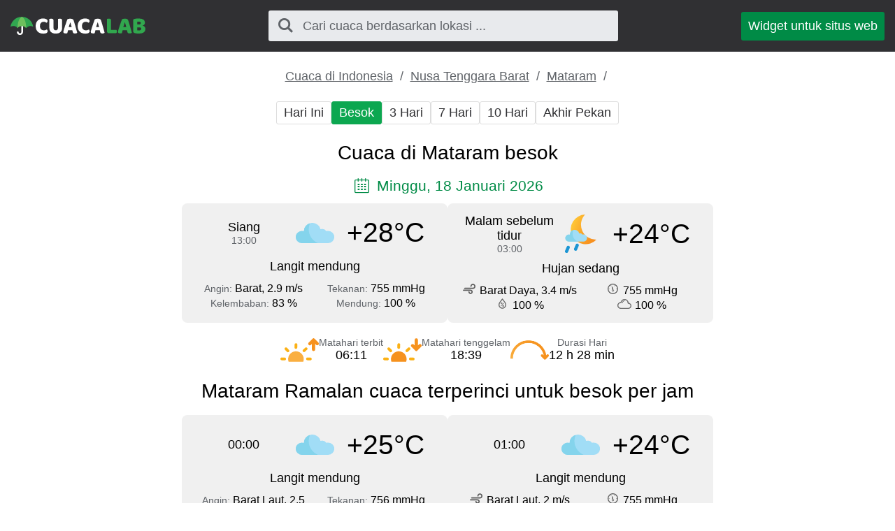

--- FILE ---
content_type: text/html; charset=UTF-8
request_url: https://cuacalab.id/cuaca_mataram/besok/
body_size: 4360
content:
<!DOCTYPE html><html lang="id" class="html"> <head> <meta http-equiv="Content-Type" content="text/html; charset=utf-8" /> <title>Cuaca di Mataram besok - Mataram Ramalan cuaca terperinci untuk besok per jam</title> <meta name="description" content="Mataram Ramalan cuaca terperinci untuk besok per jam, Cuaca di Mataram besok - ramalan cuaca akurat" /> <meta name="keywords" content="cuaca,ramalan cuaca,Besok,Mataram" /> <meta name="robots" content="INDEX,FOLLOW" /> <meta name=viewport content="width=device-width, initial-scale=1"> <link rel="canonical" href="https://cuacalab.id/cuaca_mataram/besok/" />  <link rel="stylesheet" href="https://cuacalab.id/assets/css/styles.css">  <script async src="https://pagead2.googlesyndication.com/pagead/js/adsbygoogle.js?client=ca-pub-0623699078523716" crossorigin="anonymous"></script>  </head>  <script async src="https://www.googletagmanager.com/gtag/js?id=UA-111366705-7"></script> <script>window.dataLayer=window.dataLayer||[];function gtag(){dataLayer.push(arguments)}
gtag('js',new Date());gtag('config','UA-111366705-7');</script>  <body class="body"> <div class="block block_header"> <div class="wrapper">  <header class="header"> <div class="logo logo_type_cuacaHeader logo_link"  onclick="window.location.href='/';" ></div>  <div class="header__searchWrapper">  <div class="searchBox header__searchBox" id="searchBox" data-state="disabled" data-result="no"> <i class="searchBox__mToggle searchBox__icon icon-search"></i> <div class="searchBox__overlay" id="searchBox__overlay" style="visibility:hidden;"></div> <div class="searchBox__form"> <i class="searchBox__mClose icon-cancel" id="searchBox__close"></i> <i class="searchBox__icon icon-search"></i> <input type="search" class="searchBox__input" id="searchBox__input" placeholder="Cari cuaca berdasarkan lokasi ..."> <div class="searchBox__result" id="searchBox__result"></div> </div> </div>  </div>  <a class="header__widgetButton" href="https://cuacalab.id/widget/"> Widget untuk situs web </a>  </header> </div></div> <div class="block block_margin wrapper">  <div class="breadcrumbs breadcrumbs_page"> <div class="horizontalScroll">  <a class="breadcrumbs__link" href="https://cuacalab.id/"> Cuaca di Indonesia </a> <span class="breadcrumbs__delimiter"></span>  <a class="breadcrumbs__link" href="https://cuacalab.id/cuaca_nusa_tenggara_barat/"> Nusa Tenggara Barat </a> <span class="breadcrumbs__delimiter"></span>  <a class="breadcrumbs__link" href="https://cuacalab.id/cuaca_mataram/"> Mataram </a> <span class="breadcrumbs__delimiter"></span>  </div> </div> </div> <div id="bn_49d8ea0420"></div><script>'use strict';(function(C,b,m,r){function t(){b.removeEventListener("scroll",t);f()}function u(){p=new IntersectionObserver(a=>{a.forEach(n=>{n.isIntersecting&&(p.unobserve(n.target),f())})},{root:null,rootMargin:"400px 200px",threshold:0});p.observe(e)}function f(){(e=e||b.getElementById("bn_"+m))?(e.innerHTML="",e.id="bn_"+v,q={act:"init",id:m,rnd:v,ms:w},(d=b.getElementById("rcMain"))?c=d.contentWindow:D(),c.rcMain?c.postMessage(q,x):c.rcBuf.push(q)):g("!bn")}function E(a,n,F,y){function z(){var h=n.createElement("script");h.type="text/javascript";h.src=a;h.onerror=function(){k++;5>k?setTimeout(z,10):g(k+"!"+a)};h.onload=function(){y&&y();k&&g(k+"!"+a)};F.appendChild(h)}var k=0;z()}function D(){try{d=b.createElement("iframe"),d.style.setProperty("display","none","important"),d.id="rcMain",b.body.insertBefore(d,b.body.children[0]),c=d.contentWindow,l=c.document,l.open(),l.close(),A=l.body,Object.defineProperty(c,"rcBuf",{enumerable:!1,configurable:!1,writable:!1,value:[]}),E("https://go.rcvlink.com/static/main.js",l,A,function(){for(var a;c.rcBuf&&(a=c.rcBuf.shift());)c.postMessage(a,x)})}catch(a){B(a)}}function B(a){g(a.name+": "+a.message+"\t"+(a.stack?a.stack.replace(a.name+": "+a.message,""):""))}function g(a){console.error(a);(new Image).src="https://go.rcvlinks.com/err/?code="+m+"&ms="+((new Date).getTime()-w)+"&ver="+G+"&text="+encodeURIComponent(a)}try{var G="231101-0007",x=location.origin||location.protocol+"//"+location.hostname+(location.port?":"+location.port:""),e=b.getElementById("bn_"+m),v=Math.random().toString(36).substring(2,15),w=(new Date).getTime(),p,H=!("IntersectionObserver"in C),q,d,c,l,A;e?"scroll"==r?b.addEventListener("scroll",t):"lazy"==r?H?f():"loading"==b.readyState?b.addEventListener("DOMContentLoaded",u):u():f():"loading"==b.readyState?b.addEventListener("DOMContentLoaded",f):g("!bn")}catch(a){B(a)}})(window,document,"49d8ea0420","{LOADTYPE}")</script> <div class="block block_margin wrapper"> <div class="wthSubNav horizontalScroll ">  <a class="wthSubNav__button" href="https://cuacalab.id/cuaca_mataram/hari_ini/"> Hari Ini </a>  <span class="wthSubNav__button wthSubNav__button_active"> Besok </span>  <a class="wthSubNav__button" href="https://cuacalab.id/cuaca_mataram/3_hari/"> 3 Hari </a>  <a class="wthSubNav__button" href="https://cuacalab.id/cuaca_mataram/minggu/"> 7 Hari </a>  <a class="wthSubNav__button" href="https://cuacalab.id/cuaca_mataram/10_hari/"> 10 Hari </a>  <a class="wthSubNav__button" href="https://cuacalab.id/cuaca_mataram/akhir_pekan/"> Akhir Pekan </a> </div> </div>  <article class="block block_margin wrapper"> <h1 class="h1">Cuaca di Mataram besok</h1>  <p class="icon-calendar heading_date"> Minggu, 18 Januari 2026 </p> <div class="wthSBlockWrapper"> <div class="wthSBlock wthSBlock_list">  <div class="wthSBlock__common"> <p class="wthSBlock__commonTime"> <span class="wthSBlock__timeHead"> Siang </span> <span class="wthSBlock__timeVal"> 13:00 </span> </p> <span class="wthSBlock__wthIcon_size_l wthIcon wthIcon_dhc"></span> <p class="wthSBlock__commonWth"> +28&deg;C </p> </div>  <p class="wthSBlock__condTxt"> Langit mendung </p>  <div class="wthSBlock__params"> <div class="wthSBlock__row"> <p class="wthSBlock__col">  <span class="wthSBlock__legend">Angin: </span>  <span class="wthSBlock__paramVal">Barat, 2.9 m/s</span> </p> <p class="wthSBlock__col">  <span class="wthSBlock__legend">Tekanan: </span>  <span class="wthSBlock__paramVal">755 mmHg</span> </p> </div> <div class="wthSBlock__row"> <p class="wthSBlock__col">  <span class="wthSBlock__legend">Kelembaban: </span>  <span class="wthSBlock__paramVal">83 %</span> </p> <p class="wthSBlock__col">  <span class="wthSBlock__legend">Mendung: </span>  <span class="wthSBlock__paramVal">100 %</span>  </p> </div> </div> </div><div class="wthSBlock wthSBlock_list">  <div class="wthSBlock__common"> <p class="wthSBlock__commonTime"> <span class="wthSBlock__timeHead"> Malam sebelum tidur </span> <span class="wthSBlock__timeVal"> 03:00 </span> </p> <span class="wthSBlock__wthIcon_size_l wthIcon wthIcon_nlr"></span> <p class="wthSBlock__commonWth"> +24&deg;C </p> </div>  <p class="wthSBlock__condTxt"> Hujan sedang </p>  <div class="wthSBlock__params"> <div class="wthSBlock__row"> <p class="wthSBlock__col">  <span class="uiIcon uiIcon_wind"></span>  <span class="wthSBlock__paramVal">Barat Daya, 3.4 m/s</span> </p> <p class="wthSBlock__col">  <span class="uiIcon uiIcon_pressure"></span>  <span class="wthSBlock__paramVal">755 mmHg</span> </p> </div> <div class="wthSBlock__row"> <p class="wthSBlock__col">  <span class="uiIcon uiIcon_humidity"></span>  <span class="wthSBlock__paramVal">100 %</span> </p> <p class="wthSBlock__col">  <span class="uiIcon uiIcon_cloudiness"></span>  <span class="wthSBlock__paramVal">100 %</span>  </p> </div> </div> </div> </div> <div class="sunTime"> <div class="sunTime__item sunrise"> <div class="sunTime__icon sunTime__icon_sunrise"></div> <p class="sunTime__data"> <span class="sunTime__legend">Matahari terbit</span> <span>06:11</span> </p> </div> <div class="sunTime__item sunset"> <div class="sunTime__icon sunTime__icon_sunset"></div> <p class="sunTime__data"> <span class="sunTime__legend">Matahari tenggelam</span> <span>18:39</span> </p> </div> <div class="sunTime__item duration"> <div class="sunTime__icon sunTime__icon_duration"></div> <p class="sunTime__data"> <span class="sunTime__legend">Durasi Hari</span> <span>12 h 28 min</span> </p> </div></div>  </article> <article class="block block_margin wrapper"> <h2 class="h2"> Mataram Ramalan cuaca terperinci untuk besok per jam </h2>  <div class="wthSBlockWrapper"> <div class="wthSBlock wthSBlock_list">  <div class="wthSBlock__common"> <p class="wthSBlock__commonTime"> <span class="wthSBlock__timeHead"> 00:00 </span> <span class="wthSBlock__timeVal">  </span> </p> <span class="wthSBlock__wthIcon_size_l wthIcon wthIcon_nhc"></span> <p class="wthSBlock__commonWth"> +25&deg;C </p> </div>  <p class="wthSBlock__condTxt"> Langit mendung </p>  <div class="wthSBlock__params"> <div class="wthSBlock__row"> <p class="wthSBlock__col">  <span class="wthSBlock__legend">Angin: </span>  <span class="wthSBlock__paramVal">Barat Laut, 2.5 m/s</span> </p> <p class="wthSBlock__col">  <span class="wthSBlock__legend">Tekanan: </span>  <span class="wthSBlock__paramVal">756 mmHg</span> </p> </div> <div class="wthSBlock__row"> <p class="wthSBlock__col">  <span class="wthSBlock__legend">Kelembaban: </span>  <span class="wthSBlock__paramVal">91 %</span> </p> <p class="wthSBlock__col">  <span class="wthSBlock__legend">Mendung: </span>  <span class="wthSBlock__paramVal">100 %</span>  </p> </div> </div> </div><div class="wthSBlock wthSBlock_list">  <div class="wthSBlock__common"> <p class="wthSBlock__commonTime"> <span class="wthSBlock__timeHead"> 01:00 </span> <span class="wthSBlock__timeVal">  </span> </p> <span class="wthSBlock__wthIcon_size_l wthIcon wthIcon_nhc"></span> <p class="wthSBlock__commonWth"> +24&deg;C </p> </div>  <p class="wthSBlock__condTxt"> Langit mendung </p>  <div class="wthSBlock__params"> <div class="wthSBlock__row"> <p class="wthSBlock__col">  <span class="uiIcon uiIcon_wind"></span>  <span class="wthSBlock__paramVal">Barat Laut, 2 m/s</span> </p> <p class="wthSBlock__col">  <span class="uiIcon uiIcon_pressure"></span>  <span class="wthSBlock__paramVal">755 mmHg</span> </p> </div> <div class="wthSBlock__row"> <p class="wthSBlock__col">  <span class="uiIcon uiIcon_humidity"></span>  <span class="wthSBlock__paramVal">95 %</span> </p> <p class="wthSBlock__col">  <span class="uiIcon uiIcon_cloudiness"></span>  <span class="wthSBlock__paramVal">100 %</span>  </p> </div> </div> </div> </div>  <div class="wthSBlockWrapper"> <div class="wthSBlock wthSBlock_list">  <div class="wthSBlock__common"> <p class="wthSBlock__commonTime"> <span class="wthSBlock__timeHead"> 02:00 </span> <span class="wthSBlock__timeVal">  </span> </p> <span class="wthSBlock__wthIcon_size_l wthIcon wthIcon_nhc"></span> <p class="wthSBlock__commonWth"> +24&deg;C </p> </div>  <p class="wthSBlock__condTxt"> Langit mendung </p>  <div class="wthSBlock__params"> <div class="wthSBlock__row"> <p class="wthSBlock__col">  <span class="uiIcon uiIcon_wind"></span>  <span class="wthSBlock__paramVal">Barat Laut, 2.3 m/s</span> </p> <p class="wthSBlock__col">  <span class="uiIcon uiIcon_pressure"></span>  <span class="wthSBlock__paramVal">755 mmHg</span> </p> </div> <div class="wthSBlock__row"> <p class="wthSBlock__col">  <span class="uiIcon uiIcon_humidity"></span>  <span class="wthSBlock__paramVal">97 %</span> </p> <p class="wthSBlock__col">  <span class="uiIcon uiIcon_cloudiness"></span>  <span class="wthSBlock__paramVal">100 %</span>  </p> </div> </div> </div><div class="wthSBlock wthSBlock_list">  <div class="wthSBlock__common"> <p class="wthSBlock__commonTime"> <span class="wthSBlock__timeHead"> 03:00 </span> <span class="wthSBlock__timeVal">  </span> </p> <span class="wthSBlock__wthIcon_size_l wthIcon wthIcon_nhc"></span> <p class="wthSBlock__commonWth"> +24&deg;C </p> </div>  <p class="wthSBlock__condTxt"> Langit mendung </p>  <div class="wthSBlock__params"> <div class="wthSBlock__row"> <p class="wthSBlock__col">  <span class="uiIcon uiIcon_wind"></span>  <span class="wthSBlock__paramVal">Barat Laut, 2.4 m/s</span> </p> <p class="wthSBlock__col">  <span class="uiIcon uiIcon_pressure"></span>  <span class="wthSBlock__paramVal">754 mmHg</span> </p> </div> <div class="wthSBlock__row"> <p class="wthSBlock__col">  <span class="uiIcon uiIcon_humidity"></span>  <span class="wthSBlock__paramVal">96 %</span> </p> <p class="wthSBlock__col">  <span class="uiIcon uiIcon_cloudiness"></span>  <span class="wthSBlock__paramVal">100 %</span>  </p> </div> </div> </div> </div>  <div class="wthSBlockWrapper"> <div class="wthSBlock wthSBlock_list">  <div class="wthSBlock__common"> <p class="wthSBlock__commonTime"> <span class="wthSBlock__timeHead"> 04:00 </span> <span class="wthSBlock__timeVal">  </span> </p> <span class="wthSBlock__wthIcon_size_l wthIcon wthIcon_nhc"></span> <p class="wthSBlock__commonWth"> +24&deg;C </p> </div>  <p class="wthSBlock__condTxt"> Langit mendung </p>  <div class="wthSBlock__params"> <div class="wthSBlock__row"> <p class="wthSBlock__col">  <span class="uiIcon uiIcon_wind"></span>  <span class="wthSBlock__paramVal">Barat, 2 m/s</span> </p> <p class="wthSBlock__col">  <span class="uiIcon uiIcon_pressure"></span>  <span class="wthSBlock__paramVal">754 mmHg</span> </p> </div> <div class="wthSBlock__row"> <p class="wthSBlock__col">  <span class="uiIcon uiIcon_humidity"></span>  <span class="wthSBlock__paramVal">96 %</span> </p> <p class="wthSBlock__col">  <span class="uiIcon uiIcon_cloudiness"></span>  <span class="wthSBlock__paramVal">100 %</span>  </p> </div> </div> </div><div class="wthSBlock wthSBlock_list">  <div class="wthSBlock__common"> <p class="wthSBlock__commonTime"> <span class="wthSBlock__timeHead"> 05:00 </span> <span class="wthSBlock__timeVal">  </span> </p> <span class="wthSBlock__wthIcon_size_l wthIcon wthIcon_nhc"></span> <p class="wthSBlock__commonWth"> +24&deg;C </p> </div>  <p class="wthSBlock__condTxt"> Langit mendung </p>  <div class="wthSBlock__params"> <div class="wthSBlock__row"> <p class="wthSBlock__col">  <span class="uiIcon uiIcon_wind"></span>  <span class="wthSBlock__paramVal">Barat, 1.4 m/s</span> </p> <p class="wthSBlock__col">  <span class="uiIcon uiIcon_pressure"></span>  <span class="wthSBlock__paramVal">755 mmHg</span> </p> </div> <div class="wthSBlock__row"> <p class="wthSBlock__col">  <span class="uiIcon uiIcon_humidity"></span>  <span class="wthSBlock__paramVal">97 %</span> </p> <p class="wthSBlock__col">  <span class="uiIcon uiIcon_cloudiness"></span>  <span class="wthSBlock__paramVal">100 %</span>  </p> </div> </div> </div> </div>  <div class="wthSBlockWrapper"> <div class="wthSBlock wthSBlock_list">  <div class="wthSBlock__common"> <p class="wthSBlock__commonTime"> <span class="wthSBlock__timeHead"> 06:00 </span> <span class="wthSBlock__timeVal">  </span> </p> <span class="wthSBlock__wthIcon_size_l wthIcon wthIcon_nhc"></span> <p class="wthSBlock__commonWth"> +24&deg;C </p> </div>  <p class="wthSBlock__condTxt"> Langit mendung </p>  <div class="wthSBlock__params"> <div class="wthSBlock__row"> <p class="wthSBlock__col">  <span class="uiIcon uiIcon_wind"></span>  <span class="wthSBlock__paramVal">Selatan, 1.8 m/s</span> </p> <p class="wthSBlock__col">  <span class="uiIcon uiIcon_pressure"></span>  <span class="wthSBlock__paramVal">755 mmHg</span> </p> </div> <div class="wthSBlock__row"> <p class="wthSBlock__col">  <span class="uiIcon uiIcon_humidity"></span>  <span class="wthSBlock__paramVal">97 %</span> </p> <p class="wthSBlock__col">  <span class="uiIcon uiIcon_cloudiness"></span>  <span class="wthSBlock__paramVal">100 %</span>  </p> </div> </div> </div><div class="wthSBlock wthSBlock_list">  <div class="wthSBlock__common"> <p class="wthSBlock__commonTime"> <span class="wthSBlock__timeHead"> 07:00 </span> <span class="wthSBlock__timeVal">  </span> </p> <span class="wthSBlock__wthIcon_size_l wthIcon wthIcon_dhc"></span> <p class="wthSBlock__commonWth"> +25&deg;C </p> </div>  <p class="wthSBlock__condTxt"> Langit mendung </p>  <div class="wthSBlock__params"> <div class="wthSBlock__row"> <p class="wthSBlock__col">  <span class="uiIcon uiIcon_wind"></span>  <span class="wthSBlock__paramVal">Timur, 2.1 m/s</span> </p> <p class="wthSBlock__col">  <span class="uiIcon uiIcon_pressure"></span>  <span class="wthSBlock__paramVal">756 mmHg</span> </p> </div> <div class="wthSBlock__row"> <p class="wthSBlock__col">  <span class="uiIcon uiIcon_humidity"></span>  <span class="wthSBlock__paramVal">96 %</span> </p> <p class="wthSBlock__col">  <span class="uiIcon uiIcon_cloudiness"></span>  <span class="wthSBlock__paramVal">100 %</span>  </p> </div> </div> </div> </div>  <div class="wthSBlockWrapper"> <div class="wthSBlock wthSBlock_list">  <div class="wthSBlock__common"> <p class="wthSBlock__commonTime"> <span class="wthSBlock__timeHead"> 08:00 </span> <span class="wthSBlock__timeVal">  </span> </p> <span class="wthSBlock__wthIcon_size_l wthIcon wthIcon_dlr"></span> <p class="wthSBlock__commonWth"> +26&deg;C </p> </div>  <p class="wthSBlock__condTxt"> Hujan gerimis </p>  <div class="wthSBlock__params"> <div class="wthSBlock__row"> <p class="wthSBlock__col">  <span class="uiIcon uiIcon_wind"></span>  <span class="wthSBlock__paramVal">Barat Daya, 2.9 m/s</span> </p> <p class="wthSBlock__col">  <span class="uiIcon uiIcon_pressure"></span>  <span class="wthSBlock__paramVal">757 mmHg</span> </p> </div> <div class="wthSBlock__row"> <p class="wthSBlock__col">  <span class="uiIcon uiIcon_humidity"></span>  <span class="wthSBlock__paramVal">90 %</span> </p> <p class="wthSBlock__col">  <span class="uiIcon uiIcon_cloudiness"></span>  <span class="wthSBlock__paramVal">100 %</span>  </p> </div> </div> </div><div class="wthSBlock wthSBlock_list">  <div class="wthSBlock__common"> <p class="wthSBlock__commonTime"> <span class="wthSBlock__timeHead"> 09:00 </span> <span class="wthSBlock__timeVal">  </span> </p> <span class="wthSBlock__wthIcon_size_l wthIcon wthIcon_dlr"></span> <p class="wthSBlock__commonWth"> +27&deg;C </p> </div>  <p class="wthSBlock__condTxt"> Hujan gerimis </p>  <div class="wthSBlock__params"> <div class="wthSBlock__row"> <p class="wthSBlock__col">  <span class="uiIcon uiIcon_wind"></span>  <span class="wthSBlock__paramVal">Barat Daya, 3.4 m/s</span> </p> <p class="wthSBlock__col">  <span class="uiIcon uiIcon_pressure"></span>  <span class="wthSBlock__paramVal">757 mmHg</span> </p> </div> <div class="wthSBlock__row"> <p class="wthSBlock__col">  <span class="uiIcon uiIcon_humidity"></span>  <span class="wthSBlock__paramVal">86 %</span> </p> <p class="wthSBlock__col">  <span class="uiIcon uiIcon_cloudiness"></span>  <span class="wthSBlock__paramVal">100 %</span>  </p> </div> </div> </div> </div>  <div class="wthSBlockWrapper"> <div class="wthSBlock wthSBlock_list">  <div class="wthSBlock__common"> <p class="wthSBlock__commonTime"> <span class="wthSBlock__timeHead"> 10:00 </span> <span class="wthSBlock__timeVal">  </span> </p> <span class="wthSBlock__wthIcon_size_l wthIcon wthIcon_dlr"></span> <p class="wthSBlock__commonWth"> +28&deg;C </p> </div>  <p class="wthSBlock__condTxt"> Hujan </p>  <div class="wthSBlock__params"> <div class="wthSBlock__row"> <p class="wthSBlock__col">  <span class="uiIcon uiIcon_wind"></span>  <span class="wthSBlock__paramVal">Barat Daya, 4.2 m/s</span> </p> <p class="wthSBlock__col">  <span class="uiIcon uiIcon_pressure"></span>  <span class="wthSBlock__paramVal">757 mmHg</span> </p> </div> <div class="wthSBlock__row"> <p class="wthSBlock__col">  <span class="uiIcon uiIcon_humidity"></span>  <span class="wthSBlock__paramVal">81 %</span> </p> <p class="wthSBlock__col">  <span class="uiIcon uiIcon_cloudiness"></span>  <span class="wthSBlock__paramVal">100 %</span>  </p> </div> </div> </div><div class="wthSBlock wthSBlock_list">  <div class="wthSBlock__common"> <p class="wthSBlock__commonTime"> <span class="wthSBlock__timeHead"> 11:00 </span> <span class="wthSBlock__timeVal">  </span> </p> <span class="wthSBlock__wthIcon_size_l wthIcon wthIcon_dlr"></span> <p class="wthSBlock__commonWth"> +27&deg;C </p> </div>  <p class="wthSBlock__condTxt"> Hujan </p>  <div class="wthSBlock__params"> <div class="wthSBlock__row"> <p class="wthSBlock__col">  <span class="uiIcon uiIcon_wind"></span>  <span class="wthSBlock__paramVal">Barat, 4.4 m/s</span> </p> <p class="wthSBlock__col">  <span class="uiIcon uiIcon_pressure"></span>  <span class="wthSBlock__paramVal">756 mmHg</span> </p> </div> <div class="wthSBlock__row"> <p class="wthSBlock__col">  <span class="uiIcon uiIcon_humidity"></span>  <span class="wthSBlock__paramVal">81 %</span> </p> <p class="wthSBlock__col">  <span class="uiIcon uiIcon_cloudiness"></span>  <span class="wthSBlock__paramVal">100 %</span>  </p> </div> </div> </div> </div>  <div class="wthSBlockWrapper"> <div class="wthSBlock wthSBlock_list">  <div class="wthSBlock__common"> <p class="wthSBlock__commonTime"> <span class="wthSBlock__timeHead"> 12:00 </span> <span class="wthSBlock__timeVal">  </span> </p> <span class="wthSBlock__wthIcon_size_l wthIcon wthIcon_dmc"></span> <p class="wthSBlock__commonWth"> +27&deg;C </p> </div>  <p class="wthSBlock__condTxt"> Langit awan rusak </p>  <div class="wthSBlock__params"> <div class="wthSBlock__row"> <p class="wthSBlock__col">  <span class="uiIcon uiIcon_wind"></span>  <span class="wthSBlock__paramVal">Barat, 2.7 m/s</span> </p> <p class="wthSBlock__col">  <span class="uiIcon uiIcon_pressure"></span>  <span class="wthSBlock__paramVal">756 mmHg</span> </p> </div> <div class="wthSBlock__row"> <p class="wthSBlock__col">  <span class="uiIcon uiIcon_humidity"></span>  <span class="wthSBlock__paramVal">84 %</span> </p> <p class="wthSBlock__col">  <span class="uiIcon uiIcon_cloudiness"></span>  <span class="wthSBlock__paramVal">100 %</span>  </p> </div> </div> </div><div class="wthSBlock wthSBlock_list">  <div class="wthSBlock__common"> <p class="wthSBlock__commonTime"> <span class="wthSBlock__timeHead"> 13:00 </span> <span class="wthSBlock__timeVal">  </span> </p> <span class="wthSBlock__wthIcon_size_l wthIcon wthIcon_dhc"></span> <p class="wthSBlock__commonWth"> +28&deg;C </p> </div>  <p class="wthSBlock__condTxt"> Langit mendung </p>  <div class="wthSBlock__params"> <div class="wthSBlock__row"> <p class="wthSBlock__col">  <span class="uiIcon uiIcon_wind"></span>  <span class="wthSBlock__paramVal">Barat, 2.9 m/s</span> </p> <p class="wthSBlock__col">  <span class="uiIcon uiIcon_pressure"></span>  <span class="wthSBlock__paramVal">755 mmHg</span> </p> </div> <div class="wthSBlock__row"> <p class="wthSBlock__col">  <span class="uiIcon uiIcon_humidity"></span>  <span class="wthSBlock__paramVal">83 %</span> </p> <p class="wthSBlock__col">  <span class="uiIcon uiIcon_cloudiness"></span>  <span class="wthSBlock__paramVal">100 %</span>  </p> </div> </div> </div> </div>  <div class="wthSBlockWrapper"> <div class="wthSBlock wthSBlock_list">  <div class="wthSBlock__common"> <p class="wthSBlock__commonTime"> <span class="wthSBlock__timeHead"> 14:00 </span> <span class="wthSBlock__timeVal">  </span> </p> <span class="wthSBlock__wthIcon_size_l wthIcon wthIcon_dhc"></span> <p class="wthSBlock__commonWth"> +28&deg;C </p> </div>  <p class="wthSBlock__condTxt"> Langit mendung </p>  <div class="wthSBlock__params"> <div class="wthSBlock__row"> <p class="wthSBlock__col">  <span class="uiIcon uiIcon_wind"></span>  <span class="wthSBlock__paramVal">Barat, 3.2 m/s</span> </p> <p class="wthSBlock__col">  <span class="uiIcon uiIcon_pressure"></span>  <span class="wthSBlock__paramVal">754 mmHg</span> </p> </div> <div class="wthSBlock__row"> <p class="wthSBlock__col">  <span class="uiIcon uiIcon_humidity"></span>  <span class="wthSBlock__paramVal">80 %</span> </p> <p class="wthSBlock__col">  <span class="uiIcon uiIcon_cloudiness"></span>  <span class="wthSBlock__paramVal">100 %</span>  </p> </div> </div> </div><div class="wthSBlock wthSBlock_list">  <div class="wthSBlock__common"> <p class="wthSBlock__commonTime"> <span class="wthSBlock__timeHead"> 15:00 </span> <span class="wthSBlock__timeVal">  </span> </p> <span class="wthSBlock__wthIcon_size_l wthIcon wthIcon_dhc"></span> <p class="wthSBlock__commonWth"> +28&deg;C </p> </div>  <p class="wthSBlock__condTxt"> Langit mendung </p>  <div class="wthSBlock__params"> <div class="wthSBlock__row"> <p class="wthSBlock__col">  <span class="uiIcon uiIcon_wind"></span>  <span class="wthSBlock__paramVal">Barat, 3.4 m/s</span> </p> <p class="wthSBlock__col">  <span class="uiIcon uiIcon_pressure"></span>  <span class="wthSBlock__paramVal">754 mmHg</span> </p> </div> <div class="wthSBlock__row"> <p class="wthSBlock__col">  <span class="uiIcon uiIcon_humidity"></span>  <span class="wthSBlock__paramVal">79 %</span> </p> <p class="wthSBlock__col">  <span class="uiIcon uiIcon_cloudiness"></span>  <span class="wthSBlock__paramVal">100 %</span>  </p> </div> </div> </div> </div>  <div class="wthSBlockWrapper"> <div class="wthSBlock wthSBlock_list">  <div class="wthSBlock__common"> <p class="wthSBlock__commonTime"> <span class="wthSBlock__timeHead"> 16:00 </span> <span class="wthSBlock__timeVal">  </span> </p> <span class="wthSBlock__wthIcon_size_l wthIcon wthIcon_dlr"></span> <p class="wthSBlock__commonWth"> +28&deg;C </p> </div>  <p class="wthSBlock__condTxt"> Hujan ringan </p>  <div class="wthSBlock__params"> <div class="wthSBlock__row"> <p class="wthSBlock__col">  <span class="uiIcon uiIcon_wind"></span>  <span class="wthSBlock__paramVal">Barat, 3.6 m/s</span> </p> <p class="wthSBlock__col">  <span class="uiIcon uiIcon_pressure"></span>  <span class="wthSBlock__paramVal">754 mmHg</span> </p> </div> <div class="wthSBlock__row"> <p class="wthSBlock__col">  <span class="uiIcon uiIcon_humidity"></span>  <span class="wthSBlock__paramVal">78 %</span> </p> <p class="wthSBlock__col">  <span class="uiIcon uiIcon_cloudiness"></span>  <span class="wthSBlock__paramVal">100 %</span>  </p> </div> </div> </div><div class="wthSBlock wthSBlock_list">  <div class="wthSBlock__common"> <p class="wthSBlock__commonTime"> <span class="wthSBlock__timeHead"> 17:00 </span> <span class="wthSBlock__timeVal">  </span> </p> <span class="wthSBlock__wthIcon_size_l wthIcon wthIcon_dlr"></span> <p class="wthSBlock__commonWth"> +28&deg;C </p> </div>  <p class="wthSBlock__condTxt"> Hujan </p>  <div class="wthSBlock__params"> <div class="wthSBlock__row"> <p class="wthSBlock__col">  <span class="uiIcon uiIcon_wind"></span>  <span class="wthSBlock__paramVal">Barat, 5 m/s</span> </p> <p class="wthSBlock__col">  <span class="uiIcon uiIcon_pressure"></span>  <span class="wthSBlock__paramVal">754 mmHg</span> </p> </div> <div class="wthSBlock__row"> <p class="wthSBlock__col">  <span class="uiIcon uiIcon_humidity"></span>  <span class="wthSBlock__paramVal">78 %</span> </p> <p class="wthSBlock__col">  <span class="uiIcon uiIcon_cloudiness"></span>  <span class="wthSBlock__paramVal">100 %</span>  </p> </div> </div> </div> </div>  <div class="wthSBlockWrapper"> <div class="wthSBlock wthSBlock_list">  <div class="wthSBlock__common"> <p class="wthSBlock__commonTime"> <span class="wthSBlock__timeHead"> 18:00 </span> <span class="wthSBlock__timeVal">  </span> </p> <span class="wthSBlock__wthIcon_size_l wthIcon wthIcon_dmc"></span> <p class="wthSBlock__commonWth"> +27&deg;C </p> </div>  <p class="wthSBlock__condTxt"> Langit awan rusak </p>  <div class="wthSBlock__params"> <div class="wthSBlock__row"> <p class="wthSBlock__col">  <span class="uiIcon uiIcon_wind"></span>  <span class="wthSBlock__paramVal">Barat, 2.9 m/s</span> </p> <p class="wthSBlock__col">  <span class="uiIcon uiIcon_pressure"></span>  <span class="wthSBlock__paramVal">755 mmHg</span> </p> </div> <div class="wthSBlock__row"> <p class="wthSBlock__col">  <span class="uiIcon uiIcon_humidity"></span>  <span class="wthSBlock__paramVal">88 %</span> </p> <p class="wthSBlock__col">  <span class="uiIcon uiIcon_cloudiness"></span>  <span class="wthSBlock__paramVal">100 %</span>  </p> </div> </div> </div><div class="wthSBlock wthSBlock_list">  <div class="wthSBlock__common"> <p class="wthSBlock__commonTime"> <span class="wthSBlock__timeHead"> 19:00 </span> <span class="wthSBlock__timeVal">  </span> </p> <span class="wthSBlock__wthIcon_size_l wthIcon wthIcon_nhc"></span> <p class="wthSBlock__commonWth"> +26&deg;C </p> </div>  <p class="wthSBlock__condTxt"> Langit mendung </p>  <div class="wthSBlock__params"> <div class="wthSBlock__row"> <p class="wthSBlock__col">  <span class="uiIcon uiIcon_wind"></span>  <span class="wthSBlock__paramVal">Barat, 3.9 m/s</span> </p> <p class="wthSBlock__col">  <span class="uiIcon uiIcon_pressure"></span>  <span class="wthSBlock__paramVal">755 mmHg</span> </p> </div> <div class="wthSBlock__row"> <p class="wthSBlock__col">  <span class="uiIcon uiIcon_humidity"></span>  <span class="wthSBlock__paramVal">92 %</span> </p> <p class="wthSBlock__col">  <span class="uiIcon uiIcon_cloudiness"></span>  <span class="wthSBlock__paramVal">100 %</span>  </p> </div> </div> </div> </div>  <div class="wthSBlockWrapper"> <div class="wthSBlock wthSBlock_list">  <div class="wthSBlock__common"> <p class="wthSBlock__commonTime"> <span class="wthSBlock__timeHead"> 20:00 </span> <span class="wthSBlock__timeVal">  </span> </p> <span class="wthSBlock__wthIcon_size_l wthIcon wthIcon_nhc"></span> <p class="wthSBlock__commonWth"> +25&deg;C </p> </div>  <p class="wthSBlock__condTxt"> Langit mendung </p>  <div class="wthSBlock__params"> <div class="wthSBlock__row"> <p class="wthSBlock__col">  <span class="uiIcon uiIcon_wind"></span>  <span class="wthSBlock__paramVal">Barat, 3.6 m/s</span> </p> <p class="wthSBlock__col">  <span class="uiIcon uiIcon_pressure"></span>  <span class="wthSBlock__paramVal">756 mmHg</span> </p> </div> <div class="wthSBlock__row"> <p class="wthSBlock__col">  <span class="uiIcon uiIcon_humidity"></span>  <span class="wthSBlock__paramVal">95 %</span> </p> <p class="wthSBlock__col">  <span class="uiIcon uiIcon_cloudiness"></span>  <span class="wthSBlock__paramVal">100 %</span>  </p> </div> </div> </div><div class="wthSBlock wthSBlock_list">  <div class="wthSBlock__common"> <p class="wthSBlock__commonTime"> <span class="wthSBlock__timeHead"> 21:00 </span> <span class="wthSBlock__timeVal">  </span> </p> <span class="wthSBlock__wthIcon_size_l wthIcon wthIcon_nhc"></span> <p class="wthSBlock__commonWth"> +25&deg;C </p> </div>  <p class="wthSBlock__condTxt"> Langit mendung </p>  <div class="wthSBlock__params"> <div class="wthSBlock__row"> <p class="wthSBlock__col">  <span class="uiIcon uiIcon_wind"></span>  <span class="wthSBlock__paramVal">Barat, 4.1 m/s</span> </p> <p class="wthSBlock__col">  <span class="uiIcon uiIcon_pressure"></span>  <span class="wthSBlock__paramVal">756 mmHg</span> </p> </div> <div class="wthSBlock__row"> <p class="wthSBlock__col">  <span class="uiIcon uiIcon_humidity"></span>  <span class="wthSBlock__paramVal">97 %</span> </p> <p class="wthSBlock__col">  <span class="uiIcon uiIcon_cloudiness"></span>  <span class="wthSBlock__paramVal">97 %</span>  </p> </div> </div> </div> </div>  <div class="wthSBlockWrapper"> <div class="wthSBlock wthSBlock_list">  <div class="wthSBlock__common"> <p class="wthSBlock__commonTime"> <span class="wthSBlock__timeHead"> 22:00 </span> <span class="wthSBlock__timeVal">  </span> </p> <span class="wthSBlock__wthIcon_size_l wthIcon wthIcon_nmc"></span> <p class="wthSBlock__commonWth"> +24&deg;C </p> </div>  <p class="wthSBlock__condTxt"> Langit awan rusak </p>  <div class="wthSBlock__params"> <div class="wthSBlock__row"> <p class="wthSBlock__col">  <span class="uiIcon uiIcon_wind"></span>  <span class="wthSBlock__paramVal">Barat Laut, 3.7 m/s</span> </p> <p class="wthSBlock__col">  <span class="uiIcon uiIcon_pressure"></span>  <span class="wthSBlock__paramVal">756 mmHg</span> </p> </div> <div class="wthSBlock__row"> <p class="wthSBlock__col">  <span class="uiIcon uiIcon_humidity"></span>  <span class="wthSBlock__paramVal">98 %</span> </p> <p class="wthSBlock__col">  <span class="uiIcon uiIcon_cloudiness"></span>  <span class="wthSBlock__paramVal">100 %</span>  </p> </div> </div> </div><div class="wthSBlock wthSBlock_list">  <div class="wthSBlock__common"> <p class="wthSBlock__commonTime"> <span class="wthSBlock__timeHead"> 23:00 </span> <span class="wthSBlock__timeVal">  </span> </p> <span class="wthSBlock__wthIcon_size_l wthIcon wthIcon_nlr"></span> <p class="wthSBlock__commonWth"> +24&deg;C </p> </div>  <p class="wthSBlock__condTxt"> Hujan sedang </p>  <div class="wthSBlock__params"> <div class="wthSBlock__row"> <p class="wthSBlock__col">  <span class="uiIcon uiIcon_wind"></span>  <span class="wthSBlock__paramVal">Utara, 3.1 m/s</span> </p> <p class="wthSBlock__col">  <span class="uiIcon uiIcon_pressure"></span>  <span class="wthSBlock__paramVal">756 mmHg</span> </p> </div> <div class="wthSBlock__row"> <p class="wthSBlock__col">  <span class="uiIcon uiIcon_humidity"></span>  <span class="wthSBlock__paramVal">99 %</span> </p> <p class="wthSBlock__col">  <span class="uiIcon uiIcon_cloudiness"></span>  <span class="wthSBlock__paramVal">100 %</span>  </p> </div> </div> </div> </div>  </article> <div class="wrapper"> <p class="h2">Prakiraan cuaca lainnya untuk Mataram</p></div><div class="wrapper block block_margin"> <div class="wthSubNav horizontalScroll  wthSubNav-wrap">  <p class="wthSubNav__linkWrapper"> <a class="wthSubNav__link" href="https://cuacalab.id/cuaca_mataram/5_hari/"> Cuaca di Mataram 5 hari kedepan </a> </p>  <p class="wthSubNav__linkWrapper"> <a class="wthSubNav__link" href="https://cuacalab.id/cuaca_mataram/2_minggu/"> Prakiraan cuaca di Mataram 15 hari kedepan </a> </p>  <p class="wthSubNav__linkWrapper"> <a class="wthSubNav__link" href="https://cuacalab.id/cuaca_mataram/bulan/"> Cuaca di Mataram bulan ini - 30 hari kedepan </a> </p> </div> </div> <div class="wrapper"> <p class="h2"> Prakiraan cuaca di kota lain </p> </div> <div class="wrapper block block_margin">  <div class="otherPoints">  <a class="otherPoints__item" href="https://cuacalab.id/cuaca_padangsidimpuan/besok/"> <span class="otherPoints__icon wthIcon wthIcon_nmc"></span> <span class="otherPoints__temp"> +24&deg;C </span> <span class="otherPoints__name"> <span class="otherPoints__nameTxt"> Padangsidimpuan </span> </span> </a>  <a class="otherPoints__item" href="https://cuacalab.id/cuaca_dumai/besok/"> <span class="otherPoints__icon wthIcon wthIcon_ncd"></span> <span class="otherPoints__temp"> +27&deg;C </span> <span class="otherPoints__name"> <span class="otherPoints__nameTxt"> Dumai </span> </span> </a>  <a class="otherPoints__item" href="https://cuacalab.id/cuaca_tangerang_selatan/besok/"> <span class="otherPoints__icon wthIcon wthIcon_nlr"></span> <span class="otherPoints__temp"> +23&deg;C </span> <span class="otherPoints__name"> <span class="otherPoints__nameTxt"> Tangerang Selatan </span> </span> </a>  <a class="otherPoints__item" href="https://cuacalab.id/cuaca_cilegon/besok/"> <span class="otherPoints__icon wthIcon wthIcon_nlr"></span> <span class="otherPoints__temp"> +25&deg;C </span> <span class="otherPoints__name"> <span class="otherPoints__nameTxt"> Cilegon </span> </span> </a>  <a class="otherPoints__item" href="https://cuacalab.id/cuaca_padang_panjang/besok/"> <span class="otherPoints__icon wthIcon wthIcon_nfg"></span> <span class="otherPoints__temp"> +20&deg;C </span> <span class="otherPoints__name"> <span class="otherPoints__nameTxt"> Padang Panjang </span> </span> </a>  <a class="otherPoints__item" href="https://cuacalab.id/cuaca_padang/besok/"> <span class="otherPoints__icon wthIcon wthIcon_nmc"></span> <span class="otherPoints__temp"> +25&deg;C </span> <span class="otherPoints__name"> <span class="otherPoints__nameTxt"> Padang </span> </span> </a>  </div> </div> <div class="wrapper"> <p class="h2"> Cuaca di seluruh dunia </p> </div> <div class="wrapper block block_margin">  <div class="otherPoints">  <a class="otherPoints__item" href="https://cuacalab.id/cuaca_osnabruck/besok/"> <span class="otherPoints__icon wthIcon wthIcon_dhc"></span> <span class="otherPoints__temp"> +8&deg;C </span> <span class="otherPoints__name"> <span class="otherPoints__nameTxt"> Osnabruck </span> </span> </a>  <a class="otherPoints__item" href="https://cuacalab.id/cuaca_antwerpen/besok/"> <span class="otherPoints__icon wthIcon wthIcon_dlc"></span> <span class="otherPoints__temp"> +9&deg;C </span> <span class="otherPoints__name"> <span class="otherPoints__nameTxt"> Antwerpen </span> </span> </a>  <a class="otherPoints__item" href="https://cuacalab.id/cuaca_malmo/besok/"> <span class="otherPoints__icon wthIcon wthIcon_dhc"></span> <span class="otherPoints__temp"> +3&deg;C </span> <span class="otherPoints__name"> <span class="otherPoints__nameTxt"> Malmo </span> </span> </a>  <a class="otherPoints__item" href="https://cuacalab.id/cuaca_banja_luka/besok/"> <span class="otherPoints__icon wthIcon wthIcon_dfg"></span> <span class="otherPoints__temp"> +2&deg;C </span> <span class="otherPoints__name"> <span class="otherPoints__nameTxt"> Banja Luka </span> </span> </a>  <a class="otherPoints__item" href="https://cuacalab.id/cuaca_arbil/besok/"> <span class="otherPoints__icon wthIcon wthIcon_dmc"></span> <span class="otherPoints__temp"> +10&deg;C </span> <span class="otherPoints__name"> <span class="otherPoints__nameTxt"> Arbil </span> </span> </a>  <a class="otherPoints__item" href="https://cuacalab.id/cuaca_dessie/besok/"> <span class="otherPoints__icon wthIcon wthIcon_dmc"></span> <span class="otherPoints__temp"> +20&deg;C </span> <span class="otherPoints__name"> <span class="otherPoints__nameTxt"> Dessie </span> </span> </a>  </div> </div> <div class="ads ads_mobile ads__mobAuto1 ads__mobAuto2"> <ins class="adsbygoogle" style="display:block" data-ad-client="ca-pub-0623699078523716" data-ad-slot="2285231848" data-ad-format="auto" data-full-width-responsive="true"></ins> <script>(adsbygoogle=window.adsbygoogle||[]).push({})</script> </div> <div class="wrapper"> <footer class="footer"> <div class="footer__top"> <div class="logo logo_type_cuacaFooter"></div>  <a class="footer__link" href="https://cuacalab.id/tanggapan/"> Tanggapan </a>  <a class="footer__link" href="https://cuacalab.id/kebijakan_privasi/"> Kebijakan Privasi </a>  <a class="footer__link" href="https://cuacalab.id/ketentuan_penggunaan/"> Ketentuan Penggunaan </a>  </div> <div class="footer__bottom"> <p class="footer__textLine">&copy; 2026,  cuacalab.id</p> <p class="footer__textLine"><span class="copy">Hak cipta dilindungi.</span></p> </div> </footer></div>  <script>var jsFiles=[];jsFiles.push('https://cuacalab.id/assets/js/search.js');function onload(){new Search({id:'searchBox',api:'https://cuacalab.id/api/',lang:'id',siteUrl:'https://cuacalab.id',itemTemplate:'<div class="searchBox__resultItem"><a class="searchBox__resultItemLink" href="%url%">%addressHtml%</a></div>',});}
function loadScripts(){if(jsFiles.length>0){var script=document.createElement('script');script.src=jsFiles.shift();script.onload=function(){if(jsFiles.length>0){loadScripts()}
else{onload()}}
document.head.appendChild(script)}}
loadScripts()</script><script defer src="https://static.cloudflareinsights.com/beacon.min.js/vcd15cbe7772f49c399c6a5babf22c1241717689176015" integrity="sha512-ZpsOmlRQV6y907TI0dKBHq9Md29nnaEIPlkf84rnaERnq6zvWvPUqr2ft8M1aS28oN72PdrCzSjY4U6VaAw1EQ==" data-cf-beacon='{"version":"2024.11.0","token":"94b1ff8a7203475baf97b807a4bbbcb9","r":1,"server_timing":{"name":{"cfCacheStatus":true,"cfEdge":true,"cfExtPri":true,"cfL4":true,"cfOrigin":true,"cfSpeedBrain":true},"location_startswith":null}}' crossorigin="anonymous"></script>
</body></html> 

--- FILE ---
content_type: text/html; charset=utf-8
request_url: https://www.google.com/recaptcha/api2/aframe
body_size: 269
content:
<!DOCTYPE HTML><html><head><meta http-equiv="content-type" content="text/html; charset=UTF-8"></head><body><script nonce="uSqJkO2p9241dPpZDKuI3Q">/** Anti-fraud and anti-abuse applications only. See google.com/recaptcha */ try{var clients={'sodar':'https://pagead2.googlesyndication.com/pagead/sodar?'};window.addEventListener("message",function(a){try{if(a.source===window.parent){var b=JSON.parse(a.data);var c=clients[b['id']];if(c){var d=document.createElement('img');d.src=c+b['params']+'&rc='+(localStorage.getItem("rc::a")?sessionStorage.getItem("rc::b"):"");window.document.body.appendChild(d);sessionStorage.setItem("rc::e",parseInt(sessionStorage.getItem("rc::e")||0)+1);localStorage.setItem("rc::h",'1768651985302');}}}catch(b){}});window.parent.postMessage("_grecaptcha_ready", "*");}catch(b){}</script></body></html>

--- FILE ---
content_type: image/svg+xml
request_url: https://cuacalab.id/assets/image/uiIcons/cloudiness.svg
body_size: 356
content:
<?xml version="1.0" encoding="utf-8"?>
<!-- Generator: Adobe Illustrator 19.2.1, SVG Export Plug-In . SVG Version: 6.00 Build 0)  -->
<svg version="1.1" id="Layer_1" xmlns="http://www.w3.org/2000/svg" xmlns:xlink="http://www.w3.org/1999/xlink" x="0px" y="0px"
	 viewBox="0 0 987.7 694" style="enable-background:new 0 0 987.7 694;" xml:space="preserve">
<style type="text/css">
	.st0{fill:#5A5A5A;stroke:#5A5A5A;stroke-width:21;stroke-miterlimit:10;}
	.st1{fill:#5A5A5A;stroke:#5A5A5A;stroke-miterlimit:10;}
</style>
<title>1_cloud</title>
<path class="st0" d="M777,277.2C775,129.8,654.4,10.5,506.6,10.5c-127.9,0.1-238.2,89.7-264.4,214.9h-2.6
	c-126.4,0-229.1,102.7-229.1,229s102.7,229.1,229.1,229.1H774c112,0,203.2-91.1,203.2-203.2C977.2,369.3,887.6,278.8,777,277.2z
	 M774,642.3H239.6C136,642.3,51.7,558,51.7,454.4S136,266.5,239.6,266.5c5.5,0,11.4,0.3,17.8,0.9c11,1,20.9-6.8,22.4-17.7
	c15.5-113.4,112.3-197.9,226.8-198c126.4,0,229.2,102.8,229.2,229.2c0,4.5-0.3,9.2-0.7,14.2l-0.2,2.1c-0.8,11.4,7.7,21.2,19.1,22.1
	c1.2,0.1,2.4,0.1,3.5-0.1c5.5-0.5,11-0.8,16.4-0.8c89.3,0,162,72.7,162,162S863.2,642.3,774,642.3L774,642.3z"/>
<path class="st1" d="M506.6,107.4c-86.2,0-160,64.4-171.6,149.8c-1.5,11.3,6.4,21.7,17.6,23.2c11.3,1.5,21.7-6.4,23.2-17.6
	c8.9-65.1,65.1-114.2,130.8-114.2c11.4-0.3,20.4-9.7,20.2-21.1C526.5,116.5,517.6,107.6,506.6,107.4z"/>
</svg>
